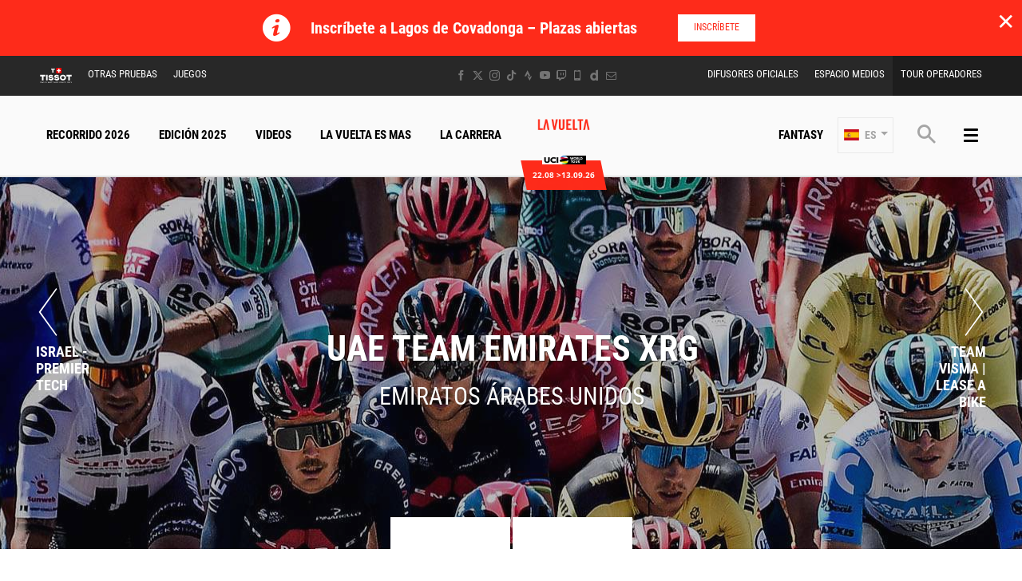

--- FILE ---
content_type: text/html; charset=UTF-8
request_url: https://www.lavuelta.es/es/equipo/ICW/intermarche-circus-wanty
body_size: 15546
content:
<!DOCTYPE html>
<html lang="es">
<head>
    <meta charset="utf-8" />
    <title>Perfil de UAE TEAM EMIRATES XRG - La Vuelta 2026</title>
    <meta name="description" content="Todas las informaci&oacute;n de la equipa UAE TEAM EMIRATES XRG" />
<meta name="viewport" content="width=device-width, initial-scale=1" />
<meta name="image" content="https://img.aso.fr/core_app/img-cycling-vue-jpg/uad/24253/0:0,400:400-300-0-70/d5588" />
<meta name="lang" content="es" />
<meta name="race" content="vue" />
<meta name="year" content="2026" />
<meta name="team" content="uae-team-emirates-xrg" />
<meta name="pageKey" content="equipe::uae-team-emirates-xrg" />
<meta property="viewport" content="width=device-width, initial-scale=1, minimum-scale=1, maximum-scale=1, user-scalable=no" />
<meta property="og:image" content="https://img.aso.fr/core_app/img-cycling-vue-jpg/uad/24253/0:0,400:400-300-0-70/d5588" />
<meta property="og:type" content="website" />
<meta property="og:site-name" content="La Vuelta 2026" />
<meta property="og:url" content="https://www.lavuelta.es/es/equipo/ICW/uae-team-emirates-xrg" />
<meta property="og:title" content="Perfil de UAE TEAM EMIRATES XRG - La Vuelta 2026" />
<meta property="og:description" content="Todas las informaci&oacute;n de la equipa UAE TEAM EMIRATES XRG" />


            <link rel="icon" type="image/png" href="/favicon-96x96.png" sizes="96x96" />
<link rel="icon" type="image/svg+xml" href="/favicon.svg" />
<link rel="shortcut icon" href="/favicon.ico" />
<link rel="apple-touch-icon" sizes="180x180" href="/apple-touch-icon.png" />
<meta name="apple-mobile-web-app-title" content="La Vuelta" />
<link rel="manifest" href="/manifest.json" crossorigin="use-credentials"/>

    
    <!--[if lte IE 8]>
    <script src="http://html5shiv.googlecode.com/svn/trunk/html5.js"></script><![endif]-->

                <!-- Google Tag Manager -->
    <script>(function(w,d,s,l,i){w[l]=w[l]||[];w[l].push({'gtm.start':
                new Date().getTime(),event:'gtm.js'});var f=d.getElementsByTagName(s)[0],
            j=d.createElement(s),dl=l!='dataLayer'?'&l='+l:'';j.async=true;j.src=
            'https://www.googletagmanager.com/gtm.js?id='+i+dl;f.parentNode.insertBefore(j,f);
        })(window,document,'script','dataLayer','GTM-WN5XRZT');</script>
    <!-- End Google Tag Manager -->

    
    <script>
        var customEvents = {};
        window.fbAsyncInit = function () {
            // init the FB JS SDK

            FB.init({
                appId: 454906931320498,
                status: true,
                xfbml: true
            });
        };

        // Load the SDK asynchronously
        (function (d, s, id) {
            var js, fjs = d.getElementsByTagName(s)[0];
            if (d.getElementById(id)) {
                return;
            }
            js = d.createElement(s);
            js.id = id;
            js.src = "//connect.facebook.net/en_US/all.js";
            fjs.parentNode.insertBefore(js, fjs);
        }(document, 'script', 'facebook-jssdk'));

        function checkCookieForRedirect() {
            document.body.style.display = 'none';
            if (document.body.className.includes('hide-admin') && localStorage.getItem('_lang')) {
                localStorage.removeItem('_lang')
            }
            const lang = localStorage.getItem('_lang');
            if (/^\/[a-zA-Z]{2}(?:.+|$)/.test(window.location.pathname) && /^[a-zA-Z]{2}$/.test(lang)) {
                if (!(new RegExp('^\/' + lang + '(?:.+|$)')).test(window.location.pathname)) {
                    var link = document.querySelector('.header__lang__menu .nav__link[data-lang='+lang+']');
                    if (link) {
                        link = `${link.href}${window.location.search}`;
                        window.location.href = link;
                        return;
                    }
                }
            }
            document.body.style.display = 'block';
        }

        window.translations = {
            slidePrev: 'Diapositiva anterior',
            slideNext: 'Diapositiva siguiente'
        };
    </script>

    <!--<link href="https://fonts.googleapis.com/css?family=Open+Sans:400,400i,600,600i,700,700i" rel="stylesheet">-->
            <link rel="preload" href="/dist/js/scripts.jquery.6a7766d.js" as="script">
        <link rel="preload" href="/dist/css/4.style.90913c6.css" as="style">
        <link rel="preload" href="/dist/css/10.style.a21fb91.css" as="style">
        <link rel="preload" href="/dist/css/7.style.ae48b88.css" as="style">
        <link rel="preload" href="/dist/js/scripts.vendor.a21fb91.js" as="script">
                    <link rel="preload" href="/dist/js/scripts.runtime.298741f.js" as="script">
            <link rel="preload" href="/dist/js/scripts.vendors.d1fdf75.js" as="script">
                <link rel="preload" href="/dist/js/scripts.main.ae48b88.js" as="script">
        <link href="/dist/css/4.style.90913c6.css" rel="stylesheet">
        <link href="/dist/css/10.style.a21fb91.css" rel="stylesheet">
        <link href="/dist/css/7.style.ae48b88.css" rel="stylesheet">
            
            
<script>
    // Appel asynchrone au tag DFP
    var googletag = googletag || {};
    googletag.cmd = googletag.cmd || [];
    (function() {
        var gads = document.createElement("script");
        gads.async = true;
        gads.type = "text/javascript";
        var useSSL = "https:" == document.location.protocol;
        gads.src = (useSSL ? "https:" : "http:") + "//www.googletagservices.com/tag/js/gpt.js";
        var node =document.getElementsByTagName("script")[0];
        node.parentNode.insertBefore(gads, node);
    })();
    googletag.cmd.push(function() {

        var mp_bannierehaute = googletag.sizeMapping().
        addSize([0, 0], [[1, 1],[320, 50],[320, 100]]).
        addSize([728, 500], [[1, 1],[728, 90]]). // Tablet
        addSize([1000, 500], [[1, 1],[728, 90],[1000, 90],[1000, 250]]). // Desktop
        build();

        var AdUnit = '/366560878/ASO/LA-VUELTA';
        googletag.defineSlot(AdUnit, [1, 1], 'dfp_banniere-haute').setTargeting('position', 'BANNIERE-HAUTE').defineSizeMapping(mp_bannierehaute).addService(googletag.pubads());
        googletag.defineSlot(AdUnit, [1, 1], 'dfp_banniere-basse').setTargeting('position', 'BANNIERE-BASSE').defineSizeMapping(mp_bannierehaute).addService(googletag.pubads());
        googletag.defineSlot(AdUnit, [1, 1], 'dfp_banniere-1').setTargeting('position', 'BANNIERE-1').defineSizeMapping(mp_bannierehaute).addService(googletag.pubads());
        googletag.defineSlot(AdUnit, [1, 1], 'dfp_banniere-2').setTargeting('position', 'BANNIERE-2').defineSizeMapping(mp_bannierehaute).addService(googletag.pubads());
        googletag.defineSlot(AdUnit, [1, 1], 'dfp_banniere-3').setTargeting('position', 'BANNIERE-3').defineSizeMapping(mp_bannierehaute).addService(googletag.pubads());
        googletag.defineSlot(AdUnit, [1, 1], 'dfp_banniere-cadet').setTargeting('position', 'BANNIERE-HAUTE').setTargeting('rubrique', 'cadet').defineSizeMapping(mp_bannierehaute).addService(googletag.pubads());
        googletag.defineSlot(AdUnit, [1, 1], 'dfp_banniere-jaune').setTargeting('position', 'BANNIERE-HAUTE').setTargeting('rubrique', 'maillotjaune').defineSizeMapping(mp_bannierehaute).addService(googletag.pubads());
        googletag.defineSlot(AdUnit, [1, 1], 'dfp_banniere-pois').setTargeting('position', 'BANNIERE-HAUTE').setTargeting('rubrique', 'maillotpois').defineSizeMapping(mp_bannierehaute).addService(googletag.pubads());
        googletag.defineSlot(AdUnit, [1, 1], 'dfp_banniere-vert').setTargeting('position', 'BANNIERE-HAUTE').setTargeting('rubrique', 'maillotvert').defineSizeMapping(mp_bannierehaute).addService(googletag.pubads());
        googletag.defineSlot(AdUnit, [1, 1], 'dfp_banniere-blanc').setTargeting('position', 'BANNIERE-HAUTE').setTargeting('rubrique', 'maillotblanc').defineSizeMapping(mp_bannierehaute).addService(googletag.pubads());
        googletag.defineSlot(AdUnit, [1, 1], 'dfp_banniere-securite').setTargeting('position', 'BANNIERE-HAUTE').setTargeting('rubrique', 'securite').defineSizeMapping(mp_bannierehaute).addService(googletag.pubads());
        googletag.defineSlot(AdUnit, [1, 1], 'dfp_banniere-surlaroute').setTargeting('position', 'BANNIERE-HAUTE').setTargeting('rubrique', 'surlaroute').defineSizeMapping(mp_bannierehaute).addService(googletag.pubads());
        googletag.defineSlot(AdUnit, [[300,250]], 'dfp_pave-1').setTargeting('position', 'PAVE-1').addService(googletag.pubads());
        googletag.defineSlot(AdUnit, [[300,250]], 'dfp_pave-2').setTargeting('position', 'PAVE-2').addService(googletag.pubads());
        googletag.defineSlot(AdUnit, [[300,250]], 'dfp_pave-3').setTargeting('position', 'PAVE-3').addService(googletag.pubads());
        googletag.defineSlot(AdUnit, [[300,250]], 'dfp_pave-4').setTargeting('position', 'PAVE-4').addService(googletag.pubads());
        googletag.defineSlot(AdUnit, [[300,250]], 'dfp_pave-5').setTargeting('position', 'PAVE-5').addService(googletag.pubads());
        googletag.defineSlot(AdUnit, [[300,250]], 'dfp_pave-6').setTargeting('position', 'PAVE-6').addService(googletag.pubads());
        googletag.defineSlot(AdUnit, [[300,250]], 'dfp_pave-7').setTargeting('position', 'PAVE-7').addService(googletag.pubads());
        googletag.defineSlot(AdUnit, [[300,250]], 'dfp_chronometreur').setTargeting('position', 'CHRONOMETREUR').addService(googletag.pubads());
        googletag.defineSlot(AdUnit, [[1,1]], 'dfp_background').setTargeting('position', 'BACKGROUND').addService(googletag.pubads());
        
        /* Capping */

        // set interstitiel if not capped
        (function() {
            const CAPPING_KEY = 'interstitielClosedAt';
            const CAPPING_DELAY = 60 * 60 * 1000;
            const ts = localStorage.getItem(CAPPING_KEY);
            const isCapped = ts && (Date.now() - parseInt(ts, 10) < CAPPING_DELAY);

            if (!isCapped) {
                googletag.defineOutOfPageSlot(AdUnit, 'dfp_interstitiel')
                  .setTargeting('position', 'INTERSTITIEL')
                  .addService(googletag.pubads());
            } else {
                console.log('[DFP] Interstitiel no loaded : capping ON');
            }
        })();

        // set capping event on close
        document.body.addEventListener('click', function(event) {
            const close = event.target.closest('#croixFermee');
            if (close) {
                localStorage.setItem('interstitielClosedAt', Date.now().toString());
                console.log('[DFP] Interstitiel closed : capping saved');
            }
        });
        
        // Targeting key/value
        googletag.pubads().setTargeting('lang', 'ES');
        googletag.pubads().setTargeting('pagetype', 'DEFAULT');
                googletag.pubads().setTargeting('xtpage', ['equipe', '[Team]']);

        if (window.location.hash !== '') {
            googletag.pubads().setTargeting('preview', window.location.hash.replace('#',''));
        }
        
        // Targeting general
        googletag.pubads().collapseEmptyDivs(true);
        googletag.pubads().enableSingleRequest();
        // googletag.pubads().disableInitialLoad();
        googletag.enableServices();
    });
</script>


            
            
                        
    <link rel="alternate" hreflang="fr" href="/fr/equipe/UAD/uae-team-emirates-xrg"/>
                        
    <link rel="alternate" hreflang="en" href="/en/team/UAD/uae-team-emirates-xrg"/>

    
</head>
        
    <body class="teams has-bg has-breadcrumb is-piano-analytics has-timepeeker has-countdown"
data-countdown="2026/08/22 10:00:00" data-timezone="Europe/Paris"
data-cookie-referer="_page_alias_cycling_sports_bundle_team"
    data-privacy="true"
data-analytics-site="563737"
data-analytics-page="equipe::uae-team-emirates-xrg"
>

    
        <!-- Google Tag Manager (noscript) -->
    <noscript><iframe src="https://www.googletagmanager.com/ns.html?id=GTM-WN5XRZT"
                      height="0" width="0" style="display:none;visibility:hidden"></iframe></noscript>
    <!-- End Google Tag Manager (noscript) -->


                 

    



    
            <div id="alert-block" class="alertBlock js-alert-block is-closed">
            <button class="alertBlock__close alertBlock__close--mobile js-alert-close" aria-label="lab_close_banner">✕</button>

            <div class="alertBlock__icon">
                <i class="icon icon--info"></i>
            </div>
            <div class="alertBlock__content">
                <h5 class="alertBlock__title">Inscríbete a Lagos de Covadonga – Plazas abiertas</h5>                            </div>
                        <div class="alertBlock__actions">
                <a class="btn btn--xs btn--alert" href="https://www.rockthesport.com/es/evento/lagos2026" target="_self" data-xtclick="alertBlock::link::btn">Inscríbete<i></i></a>
            </div>
                        <button class="alertBlock__close alertBlock__close--desktop js-alert-close hidden--xs" aria-label="lab_close_banner">✕</button>
            <script>
                var $alertBlock = document.getElementById('alert-block'),
                    isClosed = sessionStorage.getItem('_alert_closed');
                if (isClosed) {
                    $alertBlock.innerHTML = '';
                } else {
                    $alertBlock.classList.remove('is-closed');
                }
            </script>
        </div>
    


<div class="grid-container">
        

<div class="menu js-menu" data-sidebar-type="menu">
    <div class="menu-container">
        <div class="menu-container__content js-menu-overlay">
                    </div>
        <div class="menu-container__right-panel">
            <div class="close-menu js-menu-close" data-xtclick="sidebar::menu::button::close" data-clicktype="A">
                <span class="icon icon--close"></span>
            </div>

                        <div class="js-empty hiding--sm">
                <div class="navigation">
                                    <div class="navigation__login js-burger-container"></div>
                                                    
<form role="search" action="/es/busqueda/*query*" method="GET" class="nav__search__form search">
    <a role="button" aria-label="Búsqueda" class="nav__search__icon js-btn-search icon icon--search" href="#" data-xtclick="header-top::nav-search::search" data-clicktype="A"></a>
    <input class="nav__search__input" role="searchbox" aria-label="Ingrese su búsqueda" type="text" name="q" placeholder="Búsqueda">
</form>
                                </div>
                <div class="burgerMenu__section">
                    <div class="header__navigation" role="navigation">
                                                        <nav class="navigation">
        <ul class="accordion">
            <li class="item">
                <a class="nav nav__link--fantasy js-nav-item" href="https://fantasybytissot.lavuelta.es" target="_self" data-xtclick="header::navigation::fantasy::mobile" data-clicktype="N">
                    Fantasy
                </a>
            </li>
                                        
                
                                                    
                                                                <li class="dropdown item js-dropdown-subnav">
    <a class="nav js-dropdown" data-toggle="dropdown" id="menu-nav-route-mobile" aria-haspopup="true" role="button" data-target="dropdown-route-mobile" href="/es/recorrido-general" data-xtclick="header::navigation::recorrido-2026" data-clicktype="A">
        Recorrido 2026
        <span class="icon icon--cancel"></span>
    </a>
    </li>
                            
                
                                                    
                                                                        <li class="item">
    <a class="nav js-sub-menu" href="#edicion-2025" data-xtclick="header::navigation::edicion-2025" data-clicktype="A">
        Edición 2025
        <span class="icon icon--cancel"></span>
    </a>
            <div class="subMenu">
                            <a href="/es/clasificaciones" class="sub-nav">CLASIFICACIONES</a>
                            <a href="/es/vuelta-ganadores-etapa-2025" class="sub-nav">Ganadores de etapa</a>
                            <a href="/es/todos-los-videos" class="sub-nav">Videos</a>
                    </div>
    </li>
                            
                
                                                    
                                                                        <li class="item">
    <a class="nav js-nav-item" href="/es/todos-los-videos" target="_self" data-xtclick="header::navigation::videos" data-clicktype="N">
        Videos
        
    </a>
    </li>
                            
                
                                                    
                                                                        <li class="item">
    <a class="nav js-nav-item" href="/es/la-carrera/la-vuelta-es-mas" target="_self" data-xtclick="header::navigation::la-vuelta-es-mas" data-clicktype="N">
        La Vuelta Es Mas
        
    </a>
    </li>
                            
                
                                                    
                                                                        <li class="item">
    <a class="nav js-sub-menu" href="#la-carrera" data-xtclick="header::navigation::la-carrera" data-clicktype="A">
        La Carrera
        <span class="icon icon--cancel"></span>
    </a>
            <div class="subMenu">
                            <a href="/es/noticias" class="sub-nav">Noticias</a>
                            <a href="/es/reacciones" class="sub-nav">Reacciones</a>
                            <a href="/es/patrocinadores" class="sub-nav">Patrocinadores</a>
                            <a href="/es/libro-de-ruta-interactivo" class="sub-nav">Libro de ruta</a>
                            <a href="/es/la-carrera/cuestiones-deportivas" class="sub-nav">Reglas</a>
                            <a href="/es/la-carrera/impacto-mediatico-la-vuelta" class="sub-nav">Impacto mediático</a>
                            <a href="/es/la-carrera/la-vuelta-es-mas" class="sub-nav">La Vuelta Es Mas</a>
                            <a href="/es/historia" class="sub-nav">Historia</a>
                            <a href="/es/noticias/2025/una-contrarreloj-dara-el-banderazo-de-salida-de-la-vuelta-26-en-monaco/51012" class="sub-nav">Salida Oficial</a>
                    </div>
    </li>
                    </ul>
    </nav>
            
                                                                            
    
<div id="19e53b82a3dc0e3c7cbea1f8cd6a6b5e7">
        
        <script>
            (function() {
                var trigger = function(){
                    var xhttp = new XMLHttpRequest();
                    if (typeof asyncBlockWillLoad !== 'undefined') {
                        asyncBlockWillLoad('19e53b82a3dc0e3c7cbea1f8cd6a6b5e7', 'cycling_sport.block.service.stages_menu');
                    }
                    xhttp.onreadystatechange = function() {
                        if (this.readyState === 4 && this.status === 200) {
                            asyncBlockLoaded('19e53b82a3dc0e3c7cbea1f8cd6a6b5e7', 'cycling_sport.block.service.stages_menu', this.responseText);
                        }
                    };

                    xhttp.open("GET", "/es/ajax-block/cycling_sport.block.service.stages_menu/%7B%22menu%22:%22route%22,%22isMobile%22:true%7D/72e4b3e3006185202cb08804067f9695", true);
                    xhttp.send();
                };
                                    var eventName = 'route-mobile';
                    var newEvent;
                    if (!customEvents[eventName]) {
                        newEvent = document.createEvent('Event');
                        newEvent.initEvent(eventName, true, true);
                        customEvents[eventName] = newEvent;
                    }
                    document.body.addEventListener(eventName, function() {
                        trigger();
                    });
                
            })()

        </script>
</div>

    
<div id="18e3016f6a29b382c9bc921a34b83d37a">
        
        <script>
            (function() {
                var trigger = function(){
                    var xhttp = new XMLHttpRequest();
                    if (typeof asyncBlockWillLoad !== 'undefined') {
                        asyncBlockWillLoad('18e3016f6a29b382c9bc921a34b83d37a', 'cycling_sport.block.service.teams');
                    }
                    xhttp.onreadystatechange = function() {
                        if (this.readyState === 4 && this.status === 200) {
                            asyncBlockLoaded('18e3016f6a29b382c9bc921a34b83d37a', 'cycling_sport.block.service.teams', this.responseText);
                        }
                    };

                    xhttp.open("GET", "/es/ajax-block/cycling_sport.block.service.teams/%7B%22menu%22:%22teams%22,%22isMobile%22:true%7D/5e4ca06ae929d23ae335528a4cf81007", true);
                    xhttp.send();
                };
                                    var eventName = 'teams-mobile';
                    var newEvent;
                    if (!customEvents[eventName]) {
                        newEvent = document.createEvent('Event');
                        newEvent.initEvent(eventName, true, true);
                        customEvents[eventName] = newEvent;
                    }
                    document.body.addEventListener(eventName, function() {
                        trigger();
                    });
                
            })()

        </script>
</div>

    
<div id="1c89db1c4f76750022f6de9ba7d8687ce">
        
        <script>
            (function() {
                var trigger = function(){
                    var xhttp = new XMLHttpRequest();
                    if (typeof asyncBlockWillLoad !== 'undefined') {
                        asyncBlockWillLoad('1c89db1c4f76750022f6de9ba7d8687ce', 'cycling_sport.block.service.stages_menu');
                    }
                    xhttp.onreadystatechange = function() {
                        if (this.readyState === 4 && this.status === 200) {
                            asyncBlockLoaded('1c89db1c4f76750022f6de9ba7d8687ce', 'cycling_sport.block.service.stages_menu', this.responseText);
                        }
                    };

                    xhttp.open("GET", "/es/ajax-block/cycling_sport.block.service.stages_menu/%7B%22menu%22:%22tourism%22,%22isMobile%22:true%7D/a471ae73548f3811b3d7fad0a0c4500b", true);
                    xhttp.send();
                };
                                    var eventName = 'tourism-mobile';
                    var newEvent;
                    if (!customEvents[eventName]) {
                        newEvent = document.createEvent('Event');
                        newEvent.initEvent(eventName, true, true);
                        customEvents[eventName] = newEvent;
                    }
                    document.body.addEventListener(eventName, function() {
                        trigger();
                    });
                
            })()

        </script>
</div>

                                            </div>
                </div>
            </div>

            

    <nav class="navigation">
        <ul class="accordion">
                                                                                <li class="item">
                    <a href="/es/noticias" class="nav">
                        Noticias
                                            </a>
                                    </li>
                                                                                <li class="item">
                    <a href="/es/todos-los-videos" class="nav">
                        Videos
                                            </a>
                                    </li>
                                                                                <li class="item">
                    <a href="/es/home-galeria" class="nav">
                        Fotos
                                            </a>
                                    </li>
                                                                                <li class="item">
                    <a href="#la-carrera" class="nav js-sub-menu">
                        La Carrera
                                                    <span class="icon icon--cancel"></span>
                                            </a>
                                            <div class="subMenu">
                                                            <a href="/es/reacciones" class="sub-nav">Reacciones</a>
                                                            <a href="/es/libro-de-ruta-interactivo" class="sub-nav">Libro de ruta</a>
                                                            <a href="/es/la-carrera/cuestiones-deportivas" class="sub-nav">Cuestiones deportivas</a>
                                                            <a href="/es/la-carrera/impacto-mediatico-la-vuelta" class="sub-nav">Impacto mediático</a>
                                                            <a href="/es/la-carrera/podcast-oficial" class="sub-nav">Podcast oficial</a>
                                                            <a href="/es/la-carrera/la-vuelta-es-mas" class="sub-nav">La Vuelta Es Mas</a>
                                                            <a href="/es/la-carrera/geodiversidad" class="sub-nav">Geodiversidad</a>
                                                    </div>
                                    </li>
                                                                                <li class="item">
                    <a href="#edicion-2025" class="nav js-sub-menu">
                        Edición 2025
                                                    <span class="icon icon--cancel"></span>
                                            </a>
                                            <div class="subMenu">
                                                            <a href="/es/clasificaciones" class="sub-nav">Clasificaciones</a>
                                                            <a href="/es/vuelta-ganadores-etapa-2025" class="sub-nav">Ganadores de etapa</a>
                                                            <a href="/es/galeria-video/revive-la-2025-edicion" class="sub-nav">Videos</a>
                                                    </div>
                                    </li>
                                                                                <li class="item">
                    <a href="/es/Patrocinadores" class="nav">
                        Patrocinadores
                                            </a>
                                    </li>
                                                                                <li class="item">
                    <a href="https://www.lavuelta.es/en/institutional-partners" class="nav">
                        Patrocinadores Institucionales
                                            </a>
                                    </li>
                                                                                <li class="item">
                    <a href="/es/difusores" class="nav">
                        Difusores Oficiales
                                            </a>
                                    </li>
                                                                                <li class="item">
                    <a href="/es/desafio-la-vuelta" class="nav">
                        Desafío
                                            </a>
                                    </li>
                                                                                <li class="item">
                    <a href="/es/historia" class="nav">
                        Historia
                                            </a>
                                    </li>
                                                                                <li class="item">
                    <a href="https://www.deporvillage.com/lavuelta?utm_source=lavuelta&amp;utm_medium=banner&amp;utm_campaign=lavuelta2022" class="nav">
                        Tienda
                                            </a>
                                    </li>
                    </ul>
    </nav>



            <div class="burgerMenu__section js-empty hiding--sm">
                                    
<nav class="navigation">
    <div class="header-top-container__menu-1">
                <a href="https://www.tissotwatches.com/es-es/?utm_source=lavuelta.com&amp;utm_medium=logo&amp;utm_content=logo&amp;utm_campaign=int_sponsoring" class="btn-menu nav__link logo-tissot btn-hover-primary">
            <img alt="" class="header__sponsor__img"
             src="/img/global/logo-timekeeper.svg">
        </a>
    
                    <ul class="accordion">
                                                                                                                                                
<li class="dropdown item js-dropdown-subnav"><a class="nav js-dropdown link-1" id="top-item-otherRaces-mobile" data-toggle="dropdown" aria-haspopup="true" role="button"  data-target="dropdown-top-otherRaces-mobile" href="#" data-xtclick="header::navigation::otras-pruebas" data-clicktype="A" >
            Otras Pruebas
                        <span class="icon icon--cancel"></span></a></li>                                                                                                                                                    
<li class="dropdown item js-dropdown-subnav"><a class="nav js-dropdown link-2" id="top-item-games-mobile" data-toggle="dropdown" aria-haspopup="true" role="button"  data-target="dropdown-top-games-mobile" href="#" data-xtclick="header::navigation::juegos" data-clicktype="A" >
            Juegos
                        <span class="icon icon--cancel"></span></a></li>                                                                                                                                                    
<li class="item"><a class="js-connect nav link-3" href="/es/difusores" target="_self" data-xtclick="header::navigation::difusores-oficiales" data-clicktype="N" >
            Difusores Oficiales
                        
        </a></li>                                                                                                                                                    
<li class="item"><a class="js-connect nav link-4" href="/es/espacio-medios" target="_self" data-xtclick="header::navigation::espacio-medios" data-clicktype="N" >
            Espacio Medios
                        
        </a></li>                                                                                                                                                    
<li class="item"><a class="js-connect nav link-5" href="/es/espacio-pro/tour-operadores" target="_self" data-xtclick="header::navigation::tour-operadores" data-clicktype="N" >
            Tour operadores
                        
        </a></li>                                                </ul>
            </div>
</nav>

                                                                        
<div id="1459d1241014a91fee221cf6f684891d0">
        
        <script>
            (function() {
                var trigger = function(){
                    var xhttp = new XMLHttpRequest();
                    if (typeof asyncBlockWillLoad !== 'undefined') {
                        asyncBlockWillLoad('1459d1241014a91fee221cf6f684891d0', 'core_other_event.block.service.other_events');
                    }
                    xhttp.onreadystatechange = function() {
                        if (this.readyState === 4 && this.status === 200) {
                            asyncBlockLoaded('1459d1241014a91fee221cf6f684891d0', 'core_other_event.block.service.other_events', this.responseText);
                        }
                    };

                    xhttp.open("GET", "/es/ajax-block/core_other_event.block.service.other_events/%7B%22isMobile%22:true%7D/3592c44c60ff48433d98e369c1743fe1", true);
                    xhttp.send();
                };
                                    var eventName = 'otherRaces-mobile';
                    var newEvent;
                    if (!customEvents[eventName]) {
                        newEvent = document.createEvent('Event');
                        newEvent.initEvent(eventName, true, true);
                        customEvents[eventName] = newEvent;
                    }
                    document.body.addEventListener(eventName, function() {
                        trigger();
                    });
                
            })()

        </script>
</div>
                                                                        
<div class="dropdown__menu dropdown__menu--otherRaces subnav is-on-burger flexbox js-dropdown-menu"
     aria-labelledby="top-item-games-mobile"
     data-target="dropdown-top-games-mobile">
    <div class="subnav__header flexbox__header">
        <a class="burgerButton burgerButton--prev is-ibl" role="button">
            <i class="icon icon--left"></i>        </a>
        <h2 class="subnav__title is-ibl">Juegos oficiales</h2>
    </div>
    <div class="games subnavTabs flexbox js-tabs-wrapper">
        <div class="container flexbox__container js-scroll-watcher">
            <div class="row">
                                    <ul class="clearfix subnav__races">
                        <li class="hidingBar hidingBar--left"></li>
                        <li class="hidingBar hidingBar--bottom"></li>
                                                                                                            <li class="subnav__races__item">
                                <a href="/es/video-games-pro-cycling-manager"
                                   class="subnav__races__link"
                                   target="_blank"
                                   data-xtclick="subnav-games::subnav-games-item::pro-cycling-manager-2025-pc"
                                   data-clicktype="N">
                                    <span class="subnav__races__logo">
                                        <img alt="PRO CYCLING MANAGER 2025 (PC)" class="lazyItem subnav__races__img js-lazy" src="[data-uri]" data-src="/img/dyn/partners/page-logo/pro-cycling-manager-2025-pc_sm.png?update=1755589720aUp|/img/dyn/partners/page-logo/pro-cycling-manager-2025-pc_sm@2x.png?update=1755589720aUp">
                                    </span>
                                    <span class="subnav__races__name">
                                        PRO CYCLING MANAGER 2025 (PC)
                                    </span>
                                </a>
                            </li>
                                                                                                            <li class="subnav__races__item">
                                <a href="https://www.lavuelta.es/es/cycling-legends"
                                   class="subnav__races__link"
                                   target="_blank"
                                   data-xtclick="subnav-games::subnav-games-item::tour-de-france-cycling-legends"
                                   data-clicktype="N">
                                    <span class="subnav__races__logo">
                                        <img alt="Cycling Legends (iOS, Android) - Juego oficial para móviles" class="lazyItem subnav__races__img js-lazy" src="[data-uri]" data-src="/img/dyn/partners/page-logo/tour-de-france-cycling-legends_sm.png?update=1755517789aUp|/img/dyn/partners/page-logo/tour-de-france-cycling-legends_sm@2x.png?update=1755517789aUp">
                                    </span>
                                    <span class="subnav__races__name">
                                        Cycling Legends (iOS, Android) - Juego oficial para móviles
                                    </span>
                                </a>
                            </li>
                                                                                                            <li class="subnav__races__item">
                                <a href="https://fantasybytissot.lavuelta.es/"
                                   class="subnav__races__link"
                                   target="_blank"
                                   data-xtclick="subnav-games::subnav-games-item::fantasy-by-tissot"
                                   data-clicktype="N">
                                    <span class="subnav__races__logo">
                                        <img alt="Fantasy by Tissot" class="lazyItem subnav__races__img js-lazy" src="[data-uri]" data-src="/img/dyn/partners/page-logo/fantasy-by-tissot_sm.png?update=1755589195aUp|/img/dyn/partners/page-logo/fantasy-by-tissot_sm@2x.png?update=1755589195aUp">
                                    </span>
                                    <span class="subnav__races__name">
                                        Fantasy by Tissot
                                    </span>
                                </a>
                            </li>
                                            </ul>
                            </div>
        </div>
    </div>
</div>
                                                                                                                                                            
                            </div>

            <div class="menu-footer">
                                
<div class="social">
    </div>

            </div>
        </div>
    </div>
    <script>
        if (window.innerWidth > 767) {
            var $headerTopMenu = document.getElementsByClassName('js-menu')[0];
            if (typeof($headerTopMenu) != 'undefined' && $headerTopMenu != null) {
                for (var i = 0; i < 3; i++) {
                    var $jsEmptyElt = $headerTopMenu.getElementsByClassName('js-empty')[i];
                    if (typeof($jsEmptyElt) != 'undefined' && $jsEmptyElt != null) {
                        $jsEmptyElt.innerHTML = '';
                    }
                }
            }
        }
    </script>
</div>

    <div class="header js-header">
    

<div class="header-top header__secondary" id="header-top-menu"><div class="header-top-container js-empty"><div class="header-top-container__menu-1"><a href="https://www.tissotwatches.com/es-es/?utm_source=lavuelta.com&amp;utm_medium=logo&amp;utm_content=logo&amp;utm_campaign=int_sponsoring" class="btn-menu nav__link logo-tissot btn-hover-primary"><img alt="" class="header__sponsor__img"
             src="/img/global/logo-timekeeper.svg"></a><div class="dropdown nav__item js-dropdown-subnav"><a class="js-dropdown nav__link btn-hover-primary link-1" id="top-item-otherRaces" data-toggle="dropdown" aria-haspopup="true" role="button" data-target="dropdown-top-otherRaces" href="#" data-xtclick="header::navigation::otras-pruebas" data-clicktype="A">
                        Otras Pruebas
                                </a></div><div class="dropdown nav__item js-dropdown-subnav"><a class="js-dropdown nav__link btn-hover-primary link-2" id="top-item-games" data-toggle="dropdown" aria-haspopup="true" role="button" data-target="dropdown-top-games" href="#" data-xtclick="header::navigation::juegos" data-clicktype="A">
                        Juegos
                                </a></div></div><div class="header-top-container__menu-2"><div class="nav__item"><a class="js-connect nav__link btn-hover-primary link-1" href="/es/difusores" target="_self" data-xtclick="header::navigation::difusores-oficiales" data-clicktype="N">
                        Difusores Oficiales
                                </a></div><div class="nav__item"><a class="js-connect nav__link btn-hover-primary link-2" href="/es/espacio-medios" target="_self" data-xtclick="header::navigation::espacio-medios" data-clicktype="N">
                        Espacio Medios
                                </a></div><div class="nav__item"><a class="js-connect nav__link btn-hover-primary link-3" href="/es/espacio-pro/tour-operadores" target="_self" data-xtclick="header::navigation::tour-operadores" data-clicktype="N">
                        Tour operadores
                                </a></div></div><div class="header-top-container__social"><a href="https://www.facebook.com/lavuelta"
               aria-label="Facebook: Abrir en una pestaña nueva"
                                    target="_blank"
                               class="icon icon--facebook" data-xtclick="header-top::header-social::facebook" data-clicktype="N"></a><a href="https://twitter.com/lavuelta/"
               aria-label="Twitter: Abrir en una pestaña nueva"
                                    target="_blank"
                               class="icon icon--twitter" data-xtclick="header-top::header-social::twitter" data-clicktype="N"></a><a href="https://www.instagram.com/lavuelta/"
               aria-label="Instagram: Abrir en una pestaña nueva"
                                    target="_blank"
                               class="icon icon--instagram" data-xtclick="header-top::header-social::instagram" data-clicktype="N"></a><a href="https://www.tiktok.com/@lavuelta"
               aria-label="TikTok: Abrir en una pestaña nueva"
                                    target="_blank"
                               class="icon icon--tiktok" data-xtclick="header-top::header-social::tiktok" data-clicktype="N"></a><a href="https://strava.app.link/lavuelta-club"
               aria-label="Strava: Abrir en una pestaña nueva"
                                    target="_blank"
                               class="icon icon--strava" data-xtclick="header-top::header-social::strava" data-clicktype="N"></a><a href="https://www.youtube.com/user/Unipublicvuelta"
               aria-label="Youtube: Abrir en una pestaña nueva"
                                    target="_blank"
                               class="icon icon--youtube" data-xtclick="header-top::header-social::youtube" data-clicktype="N"></a><a href="https://www.twitch.tv/la_vuelta"
               aria-label="Twitch: Abrir en una pestaña nueva"
                                    target="_blank"
                               class="icon icon--twitch" data-xtclick="header-top::header-social::twitch" data-clicktype="N"></a><a href="https://www.lavuelta.es/es/applications-moviles"
               aria-label="Phone: Abrir en una pestaña nueva"
                                    target="_blank"
                               class="icon icon--phone" data-xtclick="header-top::header-social::phone" data-clicktype="N"></a><a href="https://www.dailymotion.com/la_vuelta"
               aria-label="Dailymotion: Abrir en una pestaña nueva"
                                    target="_blank"
                               class="icon icon--dailymotion" data-xtclick="header-top::header-social::dailymotion" data-clicktype="N"></a><a href="https://fs22.formsite.com/AmaurySportOrganisation/iqxwcaojhd/index"
               aria-label="Newsletter: Abrir en una pestaña nueva"
                                    target="_blank"
                               class="icon icon--newsletter" data-xtclick="header-top::header-social::newsletter" data-clicktype="N"></a></div></div><div class="js-empty"><div id="17caf18dcefa35e66d53da4005beb40f6"><script>
            (function() {
                var trigger = function(){
                    var xhttp = new XMLHttpRequest();
                    if (typeof asyncBlockWillLoad !== 'undefined') {
                        asyncBlockWillLoad('17caf18dcefa35e66d53da4005beb40f6', 'core_other_event.block.service.other_events');
                    }
                    xhttp.onreadystatechange = function() {
                        if (this.readyState === 4 && this.status === 200) {
                            asyncBlockLoaded('17caf18dcefa35e66d53da4005beb40f6', 'core_other_event.block.service.other_events', this.responseText);
                        }
                    };

                    xhttp.open("GET", "/es/ajax-block/core_other_event.block.service.other_events/%5B%5D/f858ac6f79f9db5808b30df7c43acb51", true);
                    xhttp.send();
                };
                                    var eventName = 'otherRaces';
                    var newEvent;
                    if (!customEvents[eventName]) {
                        newEvent = document.createEvent('Event');
                        newEvent.initEvent(eventName, true, true);
                        customEvents[eventName] = newEvent;
                    }
                    document.body.addEventListener(eventName, function() {
                        trigger();
                    });
                
            })()

        </script></div><div class="dropdown__menu dropdown__menu--otherRaces subnav is-on-nav flexbox js-dropdown-menu"
     aria-labelledby="top-item-games"
     data-target="dropdown-top-games"><div class="subnav__header flexbox__header"><a class="burgerButton burgerButton--prev is-ibl" role="button"><i class="icon icon--left"></i></a><h2 class="subnav__title is-ibl">Juegos oficiales</h2></div><div class="games subnavTabs flexbox js-tabs-wrapper"><div class="container flexbox__container js-scroll-watcher"><div class="row"><ul class="clearfix subnav__races"><li class="hidingBar hidingBar--left"></li><li class="hidingBar hidingBar--bottom"></li><li class="subnav__races__item"><a href="/es/video-games-pro-cycling-manager"
                                   class="subnav__races__link"
                                   target="_blank"
                                   data-xtclick="subnav-games::subnav-games-item::pro-cycling-manager-2025-pc"
                                   data-clicktype="N"><span class="subnav__races__logo"><img alt="PRO CYCLING MANAGER 2025 (PC)" class="lazyItem subnav__races__img js-lazy" src="[data-uri]" data-src="/img/dyn/partners/page-logo/pro-cycling-manager-2025-pc_sm.png?update=1755589720aUp|/img/dyn/partners/page-logo/pro-cycling-manager-2025-pc_sm@2x.png?update=1755589720aUp"></span><span class="subnav__races__name">
                                        PRO CYCLING MANAGER 2025 (PC)
                                    </span></a></li><li class="subnav__races__item"><a href="https://www.lavuelta.es/es/cycling-legends"
                                   class="subnav__races__link"
                                   target="_blank"
                                   data-xtclick="subnav-games::subnav-games-item::tour-de-france-cycling-legends"
                                   data-clicktype="N"><span class="subnav__races__logo"><img alt="Cycling Legends (iOS, Android) - Juego oficial para móviles" class="lazyItem subnav__races__img js-lazy" src="[data-uri]" data-src="/img/dyn/partners/page-logo/tour-de-france-cycling-legends_sm.png?update=1755517789aUp|/img/dyn/partners/page-logo/tour-de-france-cycling-legends_sm@2x.png?update=1755517789aUp"></span><span class="subnav__races__name">
                                        Cycling Legends (iOS, Android) - Juego oficial para móviles
                                    </span></a></li><li class="subnav__races__item"><a href="https://fantasybytissot.lavuelta.es/"
                                   class="subnav__races__link"
                                   target="_blank"
                                   data-xtclick="subnav-games::subnav-games-item::fantasy-by-tissot"
                                   data-clicktype="N"><span class="subnav__races__logo"><img alt="Fantasy by Tissot" class="lazyItem subnav__races__img js-lazy" src="[data-uri]" data-src="/img/dyn/partners/page-logo/fantasy-by-tissot_sm.png?update=1755589195aUp|/img/dyn/partners/page-logo/fantasy-by-tissot_sm@2x.png?update=1755589195aUp"></span><span class="subnav__races__name">
                                        Fantasy by Tissot
                                    </span></a></li></ul></div></div></div></div></div><script>
        if (window.innerWidth < 768) {
            var $headerTopMenu = document.getElementById('header-top-menu');
            if (typeof($headerTopMenu) != 'undefined' && $headerTopMenu != null) {
                for (var i = 0; i < 3; i++) {
                    var $jsEmptyElt = $headerTopMenu.getElementsByClassName('js-empty')[i];
                    if (typeof($jsEmptyElt) != 'undefined' && $jsEmptyElt != null) {
                        $jsEmptyElt.innerHTML = '';
                    }
                }
            }
        }
    </script></div>
    <div class="header__navigation" id="header-menu">
    <div class="header-container">
        <div class="header-container__menu header-container__menu-1">
            <div class="btn btn-lg btn-menu btn-hamburger hamburger hamburger--elastic js-sidebar-btn" data-sidebar-type="menu" id="hamburger-mobile">
                                <span class="hamburger-box">
                    <span class="hamburger-inner"></span>
                </span>
                </button>
            </div>
            <div class="js-empty">
                            <div class="nav__item js-dropdown-subnav"><a class="nav__link btn-menu btn-hover-primary js-dropdown" data-toggle="dropdown" id="menu-nav-route" aria-haspopup="true" role="button" data-target="dropdown-route" href="/es/recorrido-general" data-xtclick="header::navigation::recorrido-2026" data-clicktype="A">Recorrido 2026</a></div><div class="nav__item js-dropdown-subnav"><a class="nav__link btn-menu btn-hover-primary js-dropdown" data-toggle="dropdown" id="menu-nav-1" aria-haspopup="true" role="button" data-target="dropdown-1" href="/es/clasificaciones" data-xtclick="header::navigation::edicion-2025" data-clicktype="A">Edición 2025</a></div><div class="nav__item"><a class="nav__link btn-menu btn-hover-primary js-nav-item" href="/es/todos-los-videos" target="_self" data-xtclick="header::navigation::videos" data-clicktype="N">Videos</a></div><div class="nav__item"><a class="nav__link btn-menu btn-hover-primary js-nav-item" href="/es/la-carrera/la-vuelta-es-mas" target="_self" data-xtclick="header::navigation::la-vuelta-es-mas" data-clicktype="N">La Vuelta Es Mas</a></div><div class="nav__item js-dropdown-subnav"><a class="nav__link btn-menu btn-hover-primary js-dropdown" data-toggle="dropdown" id="menu-nav-4" aria-haspopup="true" role="button" data-target="dropdown-4" href="/es/noticias" data-xtclick="header::navigation::la-carrera" data-clicktype="A">La Carrera</a></div>
                                    <div class="dropdown__menu subnav subnav--simple is-on-nav js-dropdown-menu flexbox" role="menu" aria-labelledby="menu-nav-1" data-target="dropdown-1">
                <div class="subnav__header flexbox__header">
                    <a class="burgerButton burgerButton--prev is-ibl" role="button">
                        <span class="burgerButton__bar burgerButton__bar--1"></span>
                        <span class="burgerButton__bar burgerButton__bar--3"></span>
                    </a>
                    <h2 class="subnav__title is-ibl">Edición 2025</h2>
                </div>
                <div class="container flexbox__container js-scroll-watcher">
                    <div class="row">
                        <ul class="list">
                                                            <li class="subnav__item">
                                    <a class="subnav__link" href="/es/clasificaciones" data-xtclick="dropdown-menu::subnav-link::clasificaciones" data-clicktype="N">CLASIFICACIONES</a>
                                </li>
                                                            <li class="subnav__item">
                                    <a class="subnav__link" href="/es/vuelta-ganadores-etapa-2025" data-xtclick="dropdown-menu::subnav-link::ganadores-de-etapa" data-clicktype="N">Ganadores de etapa</a>
                                </li>
                                                            <li class="subnav__item">
                                    <a class="subnav__link" href="/es/todos-los-videos" data-xtclick="dropdown-menu::subnav-link::videos" data-clicktype="N">Videos</a>
                                </li>
                                                    </ul>
                    </div>
                </div>
            </div>
                                                        <div class="dropdown__menu subnav subnav--simple is-on-nav js-dropdown-menu flexbox" role="menu" aria-labelledby="menu-nav-4" data-target="dropdown-4">
                <div class="subnav__header flexbox__header">
                    <a class="burgerButton burgerButton--prev is-ibl" role="button">
                        <span class="burgerButton__bar burgerButton__bar--1"></span>
                        <span class="burgerButton__bar burgerButton__bar--3"></span>
                    </a>
                    <h2 class="subnav__title is-ibl">La Carrera</h2>
                </div>
                <div class="container flexbox__container js-scroll-watcher">
                    <div class="row">
                        <ul class="list">
                                                            <li class="subnav__item">
                                    <a class="subnav__link" href="/es/noticias" data-xtclick="dropdown-menu::subnav-link::noticias" data-clicktype="N">Noticias</a>
                                </li>
                                                            <li class="subnav__item">
                                    <a class="subnav__link" href="/es/reacciones" data-xtclick="dropdown-menu::subnav-link::reacciones" data-clicktype="N">Reacciones</a>
                                </li>
                                                            <li class="subnav__item">
                                    <a class="subnav__link" href="/es/patrocinadores" data-xtclick="dropdown-menu::subnav-link::patrocinadores" data-clicktype="N">Patrocinadores</a>
                                </li>
                                                            <li class="subnav__item">
                                    <a class="subnav__link" href="/es/libro-de-ruta-interactivo" data-xtclick="dropdown-menu::subnav-link::libro-de-ruta" data-clicktype="N">Libro de ruta</a>
                                </li>
                                                            <li class="subnav__item">
                                    <a class="subnav__link" href="/es/la-carrera/cuestiones-deportivas" data-xtclick="dropdown-menu::subnav-link::reglas" data-clicktype="N">Reglas</a>
                                </li>
                                                            <li class="subnav__item">
                                    <a class="subnav__link" href="/es/la-carrera/impacto-mediatico-la-vuelta" data-xtclick="dropdown-menu::subnav-link::impacto-mediatico" data-clicktype="N">Impacto mediático</a>
                                </li>
                                                            <li class="subnav__item">
                                    <a class="subnav__link" href="/es/la-carrera/la-vuelta-es-mas" data-xtclick="dropdown-menu::subnav-link::la-vuelta-es-mas" data-clicktype="N">La Vuelta Es Mas</a>
                                </li>
                                                            <li class="subnav__item">
                                    <a class="subnav__link" href="/es/historia" data-xtclick="dropdown-menu::subnav-link::historia" data-clicktype="N">Historia</a>
                                </li>
                                                            <li class="subnav__item">
                                    <a class="subnav__link" href="/es/noticias/2025/una-contrarreloj-dara-el-banderazo-de-salida-de-la-vuelta-26-en-monaco/51012" data-xtclick="dropdown-menu::subnav-link::salida-oficial" data-clicktype="N">Salida Oficial</a>
                                </li>
                                                    </ul>
                    </div>
                </div>
            </div>
            
                        </div>
        </div>

        

        
        

    <div class="header-container__logo"><a class="header-container__logo__link" href="/es"><img
            class="main-logo js-logo"
            src="/img/global/logo@2x.png"
            data-logo="/img/global/logo@2x.png"
            data-reversed="/img/global/logo-reversed@2x.png"
            alt="Sitio web oficial de La Vuelta"></a><div class="header-container__dates"><div class="dates"><div class="dates-value"><span class="header-container__uci"><a class="header-container__uci__link" href="https://www.uci.org/" target="_blank"><img class="lazyItem js-lazy"
                                src="[data-uri]"
                                data-src="/img/global/logo-uci.png|/img/global/logo-uci@2x.png"
                                alt="UCI Logo"></a></span>
                                                    22.08 &gt;13.09.26
                            </div></div></div></div>


        <div class="header-container__menu header-container__menu-2">
            <div class="nav__item">
                <a class="nav__link nav__link btn-menu btn-hover-primary js-nav-item" href="https://fantasybytissot.lavuelta.es" target="_self" data-xtclick="header::navigation::fantasy::desktop">Fantasy</a>
            </div>
            <div class="dropdown nav__item header__lang">
                                    
    <a class="nav__link nav__link--arrow js-dropdown dropdown__toggle js-display-click" id="nav-lang-es" data-toggle="dropdown" data-target="dropdown-navlang" aria-haspopup="true" role="button" data-xtclick="header::langue">
        <span class="flag-wrapper">
            <span class="flag js-display-lazy flag--es is-loaded" data-class="flag--es"></span>
            es
            <span class="arrow-bottom"></span>
        </span>
    </a>

        <div class="dropdown__menu header__lang__menu js-dropdown-menu" role="menu" aria-labelledby="nav-lang-es" data-target="dropdown-navlang">

        <ul class="list">
                                                                                                    
                                                                    
                <li class="dropdown__menu__item">
                    <a class="dropdown__menu__link nav__link" href="/fr/equipe/UAD/uae-team-emirates-xrg" data-lang="fr">
                        <span class="flag js-display-lazy" data-class="flag--fr"></span> <span class="is-ibl header__lang__label">fr</span>
                    </a>
                </li>
                                                                                                    
                                                                    
                <li class="dropdown__menu__item">
                    <a class="dropdown__menu__link nav__link" href="/en/team/UAD/uae-team-emirates-xrg" data-lang="en">
                        <span class="flag js-display-lazy" data-class="flag--en"></span> <span class="is-ibl header__lang__label">en</span>
                    </a>
                </li>
                        <script>
                checkCookieForRedirect();
                var hostname = location.hostname;
                if (hostname === 'www.dakar.com') {
                    getJSON(geolocApiUrl, function(data) {
                        if (data.countryCode === 'PL') {
                            var idToGet = window.innerWidth < 1280 ? 'js-rewrite-link-mobile' : 'js-rewrite-link',
                                $linkToRewrite = document.getElementById(idToGet);
                            $linkToRewrite.setAttribute('href', '/en/visit-the-official-licensee-of-dakar');
                        }
                    });
                }
            </script>
        </ul>
    </div>

            </div>
                            

<div class="btn btn-lg btn-menu nav__search js-nav-search" id="nav-search">
    <form role="search" action="/es/busqueda/*query*" method="GET" class="nav__search__form search">
        <a role="button" aria-label="Búsqueda" class="icon icon--search nav__search__icon js-btn-search"  href="#" data-xtclick="header-top::nav-search::search" data-clicktype="A"></a>
        <div class="nav__search__block">
            <input class="nav__search__input" role="searchbox" aria-label="Ingrese su búsqueda" type="text" name="q" placeholder="Búsqueda">
            <span class="nav__search__close js-nav-search-close icon icon--close"></span>
        </div>
    </form>
</div>
    <script>
        if (window.innerWidth < 768) {
            var $navSearch = document.getElementById('nav-search');
            if (typeof($navSearch) != 'undefined' && $navSearch != null) {
                $navSearch.remove();
            }
        }
    </script>
                        <div class="btn btn-lg btn-menu btn-hamburger hamburger hamburger--elastic js-sidebar-btn" data-sidebar-type="menu" id="hamburger-desktop">
                                <span class="hamburger-box">
                    <span class="hamburger-inner"></span>
                </span>
                </button>
            </div>
        </div>

                    
    
<div id="14d19e97ef734246bc9b3fbceb124856d">
        
        <script>
            (function() {
                var trigger = function(){
                    var xhttp = new XMLHttpRequest();
                    if (typeof asyncBlockWillLoad !== 'undefined') {
                        asyncBlockWillLoad('14d19e97ef734246bc9b3fbceb124856d', 'cycling_sport.block.service.stages_menu');
                    }
                    xhttp.onreadystatechange = function() {
                        if (this.readyState === 4 && this.status === 200) {
                            asyncBlockLoaded('14d19e97ef734246bc9b3fbceb124856d', 'cycling_sport.block.service.stages_menu', this.responseText);
                        }
                    };

                    xhttp.open("GET", "/es/ajax-block/cycling_sport.block.service.stages_menu/%7B%22menu%22:%22route%22%7D/7f9c402e3372c06c6ff9cec6b7c9b806", true);
                    xhttp.send();
                };
                                    var eventName = 'route';
                    var newEvent;
                    if (!customEvents[eventName]) {
                        newEvent = document.createEvent('Event');
                        newEvent.initEvent(eventName, true, true);
                        customEvents[eventName] = newEvent;
                    }
                    document.body.addEventListener(eventName, function() {
                        trigger();
                    });
                
            })()

        </script>
</div>

    
<div id="1a8699ba981b4739af51498df58adf4c5">
        
        <script>
            (function() {
                var trigger = function(){
                    var xhttp = new XMLHttpRequest();
                    if (typeof asyncBlockWillLoad !== 'undefined') {
                        asyncBlockWillLoad('1a8699ba981b4739af51498df58adf4c5', 'cycling_sport.block.service.teams');
                    }
                    xhttp.onreadystatechange = function() {
                        if (this.readyState === 4 && this.status === 200) {
                            asyncBlockLoaded('1a8699ba981b4739af51498df58adf4c5', 'cycling_sport.block.service.teams', this.responseText);
                        }
                    };

                    xhttp.open("GET", "/es/ajax-block/cycling_sport.block.service.teams/%7B%22menu%22:%22teams%22%7D/2bc3d3d428168b47c2c7c01334a79d60", true);
                    xhttp.send();
                };
                                    var eventName = 'teams';
                    var newEvent;
                    if (!customEvents[eventName]) {
                        newEvent = document.createEvent('Event');
                        newEvent.initEvent(eventName, true, true);
                        customEvents[eventName] = newEvent;
                    }
                    document.body.addEventListener(eventName, function() {
                        trigger();
                    });
                
            })()

        </script>
</div>

    
<div id="1a4d704617117d19d968db07e8a959580">
        
        <script>
            (function() {
                var trigger = function(){
                    var xhttp = new XMLHttpRequest();
                    if (typeof asyncBlockWillLoad !== 'undefined') {
                        asyncBlockWillLoad('1a4d704617117d19d968db07e8a959580', 'cycling_sport.block.service.stages_menu');
                    }
                    xhttp.onreadystatechange = function() {
                        if (this.readyState === 4 && this.status === 200) {
                            asyncBlockLoaded('1a4d704617117d19d968db07e8a959580', 'cycling_sport.block.service.stages_menu', this.responseText);
                        }
                    };

                    xhttp.open("GET", "/es/ajax-block/cycling_sport.block.service.stages_menu/%7B%22menu%22:%22tourism%22%7D/6939f8c8b0d298a119b4a6926d69dc2a", true);
                    xhttp.send();
                };
                                    var eventName = 'tourism';
                    var newEvent;
                    if (!customEvents[eventName]) {
                        newEvent = document.createEvent('Event');
                        newEvent.initEvent(eventName, true, true);
                        customEvents[eventName] = newEvent;
                    }
                    document.body.addEventListener(eventName, function() {
                        trigger();
                    });
                
            })()

        </script>
</div>

            </div>
    <script>
        if (window.innerWidth < 768) {
            var $headerMenu = document.getElementById('header-menu');
            if (typeof($headerMenu) != 'undefined' && $headerMenu != null) {
                var $emptyElt = $headerMenu.getElementsByClassName('js-empty')[0];
                if(typeof($emptyElt) != 'undefined' && $emptyElt != null) {
                    $emptyElt.remove();
                }
            }
            var $burgerDesktop = document.getElementById('hamburger-desktop');
            if (typeof($burgerDesktop) != 'undefined' && $navSearch != null) {
                $burgerDesktop.remove();
            }
        }
    </script>
</div>

        </div>
    <main>
            
                                
                                        
                    
        
        
        <div class=" one-col">
            <div >
                <div >
                    

                    
        
<div class="pageHeader content-header has-image">
            <img class="pageHeader__img" src="/img/team/default-header.jpg" alt="Header: UAE TEAM EMIRATES XRG">
                <div class="filter"></div>
            
            <div class="pageHeader__headingZone">
                        <h1 class="pageHeader__heading">UAE TEAM EMIRATES XRG</h1>            <h2 class="pageHeader__subheading">Emiratos Árabes Unidos</h2>                    </div>
    
    
            <div class="pageNav">
    

    <div class="pageNav--prev">
        <a class="pageNav__link"
           href="/es/equipo/IPT/israel-premier-tech"
           data-xtclick="pageIntroTeam::pageNav::Prev"
           data-clicktype="N">
            <span class="icon icon--arrowleft-line"></span>
            <span class="pageNav__label hidden--xs">ISRAEL - PREMIER TECH</span>
        </a>
    </div>


    

    <div class="pageNav--next">
        <a class="pageNav__link"
           href="/es/equipo/TVL/team-visma-lease-a-bike"
           data-xtclick="pageIntroTeam::pageNav::Next"
           data-clicktype="N">
            <span class="icon icon--arrowright-line"></span>
            <span class="pageNav__label hidden--xs">TEAM VISMA | LEASE A BIKE</span>
        </a>
    </div>

</div>

    </div>

                



<section class="pageIntro pageIntro--team">
    <div class="container">
        <div class="row is-relative">
            <figure class="pageIntroJerseys">
                <div class="pageIntroJerseys__wrapper">
                                            <img class="pageIntroJerseys__img "
                             src="https://img.aso.fr/core_app/img-cycling-vue-jpg/uad/24253/0:0,400:400-300-0-70/d5588"
                             alt=""/>
                                        </div>
                <div class="pageIntroJerseys__wrapper">
                    <img class="pageIntroJerseys__img"
                         src="https://img.aso.fr/core_app/img-cycling-vue-png/uad/24600/0:0,400:400-300-0-70/de674"
                         alt=""/>
                </div>
            </figure>

                                                                <div class="statsInfos clearfix">
                <h3 class="heading heading--3">Edición 2025</h3>

                <div class="statsInfos__item col--lg--2 col--lg--offset--3 col--xs--3">
                    <span class="statsInfos__label">Etapas ganadas</span>
                    <span class="statsInfos__number">6</span>
                </div>
                <div class="statsInfos__item col--lg--2 col--xs--3">
                    <span class="statsInfos__label">Clasificación general</span>
                    <span class="statsInfos__number">1</span>
                </div>
                <div class="statsInfos__item col--lg--2 col--xs--3">
                    <span class="statsInfos__label">Corredores en la carrera</span>
                    <span class="statsInfos__number">8</span>
                </div>
            </div>

            <div class="social">
                                                            </div>
        </div>
    </div>

    <div class="teamDirector">
                    <span class="teamDirector__title">
                            Directores deportivos</span>
                        <span class="teamDirector__name">MORI Manuele / MARCATO Marco</span>
                    </div>
</section>

                

    <section class="riderTeamFocus">
        <div class="container">
            <div class="row">

                <h2 class="heading heading--2">Los corredores UAE TEAM EMIRATES XRG</h2>
                <div class="riderTeamFocus__wrapper">
                    <div class="riderTeamFocus__grid">

                                                                                <div class="thumbnail thumbnail--rider riderFocus">
                                                                <a href="/es/corredor/1/uae-team-emirates-xrg/joao-almeida"
                                    class="thumbnail__link"
                                    data-xtclick="riderTeam::riderTeam-list::riderTeam-focus::joao-almeida"
                                    data-clicktype="N">

                                                                                                                                                        
                                    <img
                                        alt="Rider Joao ALMEIDA"
                                        class="lazyItem js-lazy thumbnail__img__rider"
                                        src="[data-uri]"
                                        data-src="https://img.aso.fr/core_app/img-cycling-vue-png/1/25017/0:0,660:1000-282-0-80/fa910|https://img.aso.fr/core_app/img-cycling-vue-png/1/25017/0:0,660:1000-400-0-80/73087"/>

                                    <div class="riderFocus__infos ">
                                                                                <h3 class="heading heading--3">
                                            <span class="flag js-display-lazy" data-class="flag--por"></span>
                                            J. ALMEIDA
                                        </h3>
                                        <p class="riderFocus__feature">
                                            nacido en 05/08/1998
                                        </p>
                                    </div>
                                </a>
                            </div>
                                                                                <div class="thumbnail thumbnail--rider riderFocus">
                                                                <a href="/es/corredor/2/uae-team-emirates-xrg/juan-ayuso-pesquera"
                                    class="thumbnail__link"
                                    data-xtclick="riderTeam::riderTeam-list::riderTeam-focus::juan-ayuso-pesquera"
                                    data-clicktype="N">

                                                                                                                                                        
                                    <img
                                        alt="Rider Juan AYUSO PESQUERA"
                                        class="lazyItem js-lazy thumbnail__img__rider"
                                        src="[data-uri]"
                                        data-src="https://img.aso.fr/core_app/img-cycling-vue-png/2/25020/0:0,660:1000-282-0-80/4107c|https://img.aso.fr/core_app/img-cycling-vue-png/2/25020/0:0,660:1000-400-0-80/56e20"/>

                                    <div class="riderFocus__infos ">
                                                                                <h3 class="heading heading--3">
                                            <span class="flag js-display-lazy" data-class="flag--esp"></span>
                                            J. AYUSO
                                        </h3>
                                        <p class="riderFocus__feature">
                                            nacido en 16/09/2002
                                        </p>
                                    </div>
                                </a>
                            </div>
                                                                                <div class="thumbnail thumbnail--rider riderFocus">
                                                                <a href="/es/corredor/3/uae-team-emirates-xrg/mikkel-norsgaard-bjerg"
                                    class="thumbnail__link"
                                    data-xtclick="riderTeam::riderTeam-list::riderTeam-focus::mikkel-norsgaard-bjerg"
                                    data-clicktype="N">

                                                                                                                                                        
                                    <img
                                        alt="Rider Mikkel Norsgaard BJERG"
                                        class="lazyItem js-lazy thumbnail__img__rider"
                                        src="[data-uri]"
                                        data-src="https://img.aso.fr/core_app/img-cycling-vue-png/3/25019/0:0,660:1000-282-0-80/4a3ab|https://img.aso.fr/core_app/img-cycling-vue-png/3/25019/0:0,660:1000-400-0-80/4a920"/>

                                    <div class="riderFocus__infos ">
                                                                                <h3 class="heading heading--3">
                                            <span class="flag js-display-lazy" data-class="flag--den"></span>
                                            M. BJERG
                                        </h3>
                                        <p class="riderFocus__feature">
                                            nacido en 03/11/1998
                                        </p>
                                    </div>
                                </a>
                            </div>
                                                                                <div class="thumbnail thumbnail--rider riderFocus">
                                                                <a href="/es/corredor/4/uae-team-emirates-xrg/felix-grossschartner"
                                    class="thumbnail__link"
                                    data-xtclick="riderTeam::riderTeam-list::riderTeam-focus::felix-grossschartner"
                                    data-clicktype="N">

                                                                                                                                                        
                                    <img
                                        alt="Rider Felix GROSSSCHARTNER"
                                        class="lazyItem js-lazy thumbnail__img__rider"
                                        src="[data-uri]"
                                        data-src="https://img.aso.fr/core_app/img-cycling-vue-png/4/25024/0:0,660:1000-282-0-80/3d831|https://img.aso.fr/core_app/img-cycling-vue-png/4/25024/0:0,660:1000-400-0-80/64f23"/>

                                    <div class="riderFocus__infos ">
                                                                                <h3 class="heading heading--3">
                                            <span class="flag js-display-lazy" data-class="flag--aut"></span>
                                            F. GROSSSCHARTNER
                                        </h3>
                                        <p class="riderFocus__feature">
                                            nacido en 23/12/1993
                                        </p>
                                    </div>
                                </a>
                            </div>
                                                                                <div class="thumbnail thumbnail--rider riderFocus">
                                                                <a href="/es/corredor/5/uae-team-emirates-xrg/domen-novak"
                                    class="thumbnail__link"
                                    data-xtclick="riderTeam::riderTeam-list::riderTeam-focus::domen-novak"
                                    data-clicktype="N">

                                                                                                                                                        
                                    <img
                                        alt="Rider Domen NOVAK"
                                        class="lazyItem js-lazy thumbnail__img__rider"
                                        src="[data-uri]"
                                        data-src="https://img.aso.fr/core_app/img-cycling-vue-png/5/25021/0:0,660:1000-282-0-80/8dfda|https://img.aso.fr/core_app/img-cycling-vue-png/5/25021/0:0,660:1000-400-0-80/ed135"/>

                                    <div class="riderFocus__infos ">
                                                                                <h3 class="heading heading--3">
                                            <span class="flag js-display-lazy" data-class="flag--slo"></span>
                                            D. NOVAK
                                        </h3>
                                        <p class="riderFocus__feature">
                                            nacido en 12/07/1995
                                        </p>
                                    </div>
                                </a>
                            </div>
                                                                                <div class="thumbnail thumbnail--rider riderFocus">
                                                                <a href="/es/corredor/6/uae-team-emirates-xrg/ivo-emanuel-alves-oliveira"
                                    class="thumbnail__link"
                                    data-xtclick="riderTeam::riderTeam-list::riderTeam-focus::ivo-emanuel-alves-oliveira"
                                    data-clicktype="N">

                                                                                                                                                        
                                    <img
                                        alt="Rider Ivo Emanuel ALVES OLIVEIRA"
                                        class="lazyItem js-lazy thumbnail__img__rider"
                                        src="[data-uri]"
                                        data-src="https://img.aso.fr/core_app/img-cycling-vue-png/6/25022/0:0,660:1000-282-0-80/af32f|https://img.aso.fr/core_app/img-cycling-vue-png/6/25022/0:0,660:1000-400-0-80/63f3f"/>

                                    <div class="riderFocus__infos ">
                                                                                <h3 class="heading heading--3">
                                            <span class="flag js-display-lazy" data-class="flag--por"></span>
                                            I. OLIVEIRA
                                        </h3>
                                        <p class="riderFocus__feature">
                                            nacido en 05/09/1996
                                        </p>
                                    </div>
                                </a>
                            </div>
                                                                                <div class="thumbnail thumbnail--rider riderFocus">
                                                                <a href="/es/corredor/7/uae-team-emirates-xrg/marc-soler"
                                    class="thumbnail__link"
                                    data-xtclick="riderTeam::riderTeam-list::riderTeam-focus::marc-soler"
                                    data-clicktype="N">

                                                                                                                                                        
                                    <img
                                        alt="Rider Marc SOLER"
                                        class="lazyItem js-lazy thumbnail__img__rider"
                                        src="[data-uri]"
                                        data-src="https://img.aso.fr/core_app/img-cycling-vue-png/7/25023/0:0,660:1000-282-0-80/7d470|https://img.aso.fr/core_app/img-cycling-vue-png/7/25023/0:0,660:1000-400-0-80/9e993"/>

                                    <div class="riderFocus__infos ">
                                                                                <h3 class="heading heading--3">
                                            <span class="flag js-display-lazy" data-class="flag--esp"></span>
                                            M. SOLER
                                        </h3>
                                        <p class="riderFocus__feature">
                                            nacido en 22/11/1993
                                        </p>
                                    </div>
                                </a>
                            </div>
                                                                                <div class="thumbnail thumbnail--rider riderFocus">
                                                                <a href="/es/corredor/8/uae-team-emirates-xrg/jay-vine"
                                    class="thumbnail__link"
                                    data-xtclick="riderTeam::riderTeam-list::riderTeam-focus::jay-vine"
                                    data-clicktype="N">

                                                                                                                                                        
                                    <img
                                        alt="Rider Jay VINE"
                                        class="lazyItem js-lazy thumbnail__img__rider"
                                        src="[data-uri]"
                                        data-src="https://img.aso.fr/core_app/img-cycling-vue-png/8/25025/0:0,660:1000-282-0-80/4e0ba|https://img.aso.fr/core_app/img-cycling-vue-png/8/25025/0:0,660:1000-400-0-80/cd08c"/>

                                    <div class="riderFocus__infos ">
                                                                                <h3 class="heading heading--3">
                                            <span class="flag js-display-lazy" data-class="flag--aus"></span>
                                            J. VINE
                                        </h3>
                                        <p class="riderFocus__feature">
                                            nacido en 16/11/1995
                                        </p>
                                    </div>
                                </a>
                            </div>
                                            </div>
                </div>
            </div>
        </div>
    </section>

                


    
    <section class="teamBiography">
        <div class="container">
            <div class="row">
                <h2 class="heading heading--2">Su historia</h2>
                <div class="teamBiography__content">
                    
                    <p>El antiguo equipo Lampre encontr&oacute; sus garant&iacute;as de financiaci&oacute;n en el Golfo P&eacute;rsico: los Emiratos &Aacute;rabes Unidos y la aerol&iacute;nea de Dubai Fly Emirates. Uno de los cl&aacute;sicos del ciclismo mundial de las &uacute;ltimas d&eacute;cadas participar&aacute; este a&ntilde;o en su 26&ordf; edici&oacute;n de La Vuelta, despu&eacute;s de debutar en 1990. A lo largo de su dilatada trayectoria, la formaci&oacute;n ha acumulado 33 triunfos parciales, estrenando su casillero a lo grande en 1993; con una victoria del ucranio Sergei Outschakov y tres del velocista uzbeko Djamolidine Abdoujaparov. En su regreso en 1999 pusieron en el mapa al entonces desconocido ciclismo africano, con el hist&oacute;rico &eacute;xito de Robert Hunter en Benidorm. A partir de ese a&ntilde;o, siguieron sumando etapas con ciclistas tan variados y conocidos como Gilberto Simoni y Mariano Piccoli (2000), Juanma G&aacute;rate (2001), Daniele Bennati (2007), Damiano Cunego (2009), Alessandro Petacchi (2010), Francesco Gavazzi (2011), Winner Anacona y Przemislay Niemec (2014), Nelson Oliveira y Rub&eacute;n Plaza (2015) Valerio Conti (2016), Matej Mohoric (2017), Jasper Philipsen (2020) y, el &uacute;ltimo, el experimentado Rafal Majka en el Barraco en 2021.<br /><br /> En 2019, en una Vuelta que UAE enfocaba pensando en el ganador de la ronda espa&ntilde;ola de 2015, Fabio Aru, emergi&oacute; el nombre de un jovenc&iacute;simo y prometedor esloveno. Tadej Pogačar, con tan solo 20 a&ntilde;os, fue uno de los nombres propios de la 74&ordf; edici&oacute;n de La Vuelta. Tres victorias parciales, p&oacute;dium en la general y maillot al mejor joven para un debutante que no lo parec&iacute;a y que en 2020 hizo historia. El de Komenda se convirti&oacute; en el corredor m&aacute;s joven en m&aacute;s de 100 a&ntilde;os en ganar la general del Tour de Francia. Un t&iacute;tulo que revalid&oacute; en 2021 escribiendo de nuevo su nombre con letras de oro en la cr&oacute;nica de la Grande Boucle. 2022 y 2023, sin embargo, no fue capaz de superar a Jonas Vingegaard en la ronda francesa. En 2024, el equipo fue protagonista de La Vuelta consiguiendo victorias de etapa con Marc Soler y Adam Yates, que tambi&eacute;n gan&oacute; la clasificaci&oacute;n de la monta&ntilde;a.<br /><br /></p>

    
                </div>
            </div>
        </div>
    </section>

                

    
    <section class="victory"><div class="container"><div class="row"><ul class="victory__list clearfix"><li class="victory__item col--md--2 col--sm--3 col--xs--6"><span class="icon icon--victory"></span><span class="victory__label">Victoria final</span><span class="circle">0</span></li><li class="victory__item col--md--2 col--sm--3 col--xs--6"><span class="icon icon--trophy"></span><span class="victory__label">Victorias de etapa</span><span class="circle">35</span></li><li class="victory__item col--md--2 col--sm--3 col--xs--6"><span class="icon icon--sprint"></span><span class="victory__label">Maillots rojos</span><span class="circle">2</span></li><li class="victory__item col--md--2 col--sm--3 col--xs--6"><span class="icon icon--podium"></span><span class="victory__label">Otras carreras ganadas</span><span class="circle">4</span></li></ul></div></div></section>
                


    
    <section class="teamPalmares clearfix">
        <div class="teamPalmares--block1">
            <div class="container">
                <div class="row">
                    
                    <p><strong><span style="text-decoration: underline;">Victorias finales:</span></strong> 0<br /><br /> <strong><span style="text-decoration: underline;">Victorias de etapa:</span></strong> 35<br /> 1993: Djamolidine Abdoujaparov, en Valencia, Zaragoza y Ferrol; Sergei Ouchakov, en Gij&oacute;n.<br /> 1999: Robert Hunter, en Benidorm.<br /> 2000: Mariano Piccoli, en Santander y en &Aacute;vila; Gilberto Simoni, en el Alto de l&rsquo;Angliru.<br /> 2001: Juan Manuel G&aacute;rate, en Vinar&oacute;s; Robert Hunter, en Albacete; Gilberto Simoni, en el Alto de Abantos.<br /> 2007: Daniele Bennati, en Vigo, en Talavera de la Reina y en Madrid.<br /> 2008: Alessandro Ballan, en La Rabassa. Naturlandia.<br /> 2009: Damiano Cunego, en el Alto de Aitana y en Sierra de la Pandera.<br /> 2010: Alessandro Petacchi, en Orihuela.<br /> 2011: Francesco Gavazzi, en Noja.<br /> 2014: Winner Anacona, en Aram&oacute;n Valdelinares; Przemisalw Niemiec, en Lagos de Covadonga.<br /> 2015: Nelson Oliveira, en Tarazona; Rub&eacute;n Plaza, en Cercedilla.<br /> 2016: Valerio Conti, en Urdax Dantxarinea.<br /> 2017: Matej Mohoric, en Cuenca.<br /> 2019: Tadej Pogačar, en Cortals d&rsquo;Encamp, en Los Machucos y en Plataforma de Gredos.<br /> 2020: Jasper Philipsen, en Puebla de Sanabria<br /> 2021: Rafal Majka, en El Barraco<br /> 2022: Marc Soler, en Bilbao, y Juan Sebasti&aacute;n Molano, en Madrid.<br /> 2023: Juan Sebasti&aacute;n Molano, en Zaragoza.<br /> 2024: Adam Yates, en Granada, y Marc Soler, en Lagos de Covadonga.<br /><br /> <strong><span style="text-decoration: underline;">Maillots de l&iacute;der:</span></strong> 2 d&iacute;as<br /> 2007: Daniele Bennati, 1 d&iacute;a.<br /> 2008: Alessandro Ballan, 1 d&iacute;a.<br /><br /> <strong><span style="text-decoration: underline;">Victorias en las clasificaciones anexas:</span></strong> 4<br /> 2007: Daniele Bennati (puntos).<br /> 2018: Bauke Mollema (combatividad)<br /> 2019: Tadej Pogačar (mejor joven)<br /> 2024: Adam Yates (monta&ntilde;a).<br /><br /></p>

    
                </div>
            </div>
        </div>
        <div class="teamPalmares--block2">
            <div class="container">
                <div class="row">
                    
                    <p><strong><span style="text-decoration: underline;">LA CIFRA</span></strong><br /> 18: Los a&ntilde;os que separan a Alejandro Valverde y Tadej Pogačar, segundo y tercero, respectivamente, en el p&oacute;dium de La Vuelta 19.<br /><br /> <strong><span style="text-decoration: underline;">LAS FECHAS</span></strong><br /> 15 de mayo de 1993: Djamolidine Abdoujaparov &ldquo;El Terror de Taskent&rdquo; gana 3 etapas de La Vuelta en esa edici&oacute;n, sumando un total de 7 en su palmar&eacute;s.<br /><br /> 12 de septiembre de 2015: Tras haber conquistado ya una etapa en el Tour ese mismo a&ntilde;o, Rub&eacute;n Plaza se adjudica la victoria en Cercedilla por delante de los favoritos al t&iacute;tulo.<br /><br /> 14 de septiembre de 2019: D&iacute;a en el que Tadej Pogačar se confirma como uno de los dominadores de La Vuelta 19, certificando en Plataforma de Gredos su tercera victoria de etapa y su presencia en el p&oacute;dium final de Madrid.</p>

    
                </div>
            </div>
        </div>
    </section>

                

            <section class="subscription">
            <div class="container">
                <div class="row">
                    <h2 class="heading heading--2 heading--italic">Síguenos</h2>
                    <p class="is-alignCenter legend">Recibe información exclusiva de La Vuelta</p>
                    <div class="social social--lg is-alignCenter">
                                                                                                                    <a href="https://www.facebook.com/lavuelta"
                                   aria-label="Facebook: Abrir en una pestaña nueva"
                                   target="_blank"
                                   class="icon icon--bg icon--facebook"
                                   data-xtclick="social::subscription::facebook" data-clicktype="N">
                                </a>
                                                                                            <a href="https://twitter.com/lavuelta/"
                                   aria-label="Twitter: Abrir en una pestaña nueva"
                                   target="_blank"
                                   class="icon icon--bg icon--twitter"
                                   data-xtclick="social::subscription::twitter" data-clicktype="N">
                                </a>
                                                                                            <a href="https://www.instagram.com/lavuelta/"
                                   aria-label="Instagram: Abrir en una pestaña nueva"
                                   target="_blank"
                                   class="icon icon--bg icon--instagram"
                                   data-xtclick="social::subscription::instagram" data-clicktype="N">
                                </a>
                                                                                            <a href="https://www.tiktok.com/@lavuelta"
                                   aria-label="TikTok: Abrir en una pestaña nueva"
                                   target="_blank"
                                   class="icon icon--bg icon--tiktok"
                                   data-xtclick="social::subscription::tiktok" data-clicktype="N">
                                </a>
                                                                                            <a href="https://strava.app.link/lavuelta-club"
                                   aria-label="Strava: Abrir en una pestaña nueva"
                                   target="_blank"
                                   class="icon icon--bg icon--strava"
                                   data-xtclick="social::subscription::strava" data-clicktype="N">
                                </a>
                                                                                            <a href="https://www.youtube.com/user/Unipublicvuelta"
                                   aria-label="Youtube: Abrir en una pestaña nueva"
                                   target="_blank"
                                   class="icon icon--bg icon--youtube"
                                   data-xtclick="social::subscription::youtube" data-clicktype="N">
                                </a>
                                                                                            <a href="https://www.twitch.tv/la_vuelta"
                                   aria-label="Twitch: Abrir en una pestaña nueva"
                                   target="_blank"
                                   class="icon icon--bg icon--twitch"
                                   data-xtclick="social::subscription::twitch" data-clicktype="N">
                                </a>
                                                                        </div>
                </div>
            </div>
        </section>
    
        

                </div>

                            </div>
        </div>
    
                
            
        
                        
<div id="1349f0f647f78b38e19f064d2920be42a">
        
        <script>
            (function() {
                var trigger = function(){
                    var xhttp = new XMLHttpRequest();
                    if (typeof asyncBlockWillLoad !== 'undefined') {
                        asyncBlockWillLoad('1349f0f647f78b38e19f064d2920be42a', 'core_partners.block.service.bandeau_partners');
                    }
                    xhttp.onreadystatechange = function() {
                        if (this.readyState === 4 && this.status === 200) {
                            asyncBlockLoaded('1349f0f647f78b38e19f064d2920be42a', 'core_partners.block.service.bandeau_partners', this.responseText);
                        }
                    };

                    xhttp.open("GET", "/es/ajax-block/core_partners.block.service.bandeau_partners/%5B%5D/83f529db531fbbc4313859efdc525935", true);
                    xhttp.send();
                };
                                    var myAnchor = document.getElementById('1349f0f647f78b38e19f064d2920be42a');
                    myAnchor.classList.add('asyncBlockOnScreen');
                    myAnchor.dataset.trigger = trigger;
                
            })()

        </script>
</div>
            
<div id="17da43b1a0c7cfe836b054526b5462103">
        
        <script>
            (function() {
                var trigger = function(){
                    var xhttp = new XMLHttpRequest();
                    if (typeof asyncBlockWillLoad !== 'undefined') {
                        asyncBlockWillLoad('17da43b1a0c7cfe836b054526b5462103', 'core_partners.block.service.bandeau_partners_bis');
                    }
                    xhttp.onreadystatechange = function() {
                        if (this.readyState === 4 && this.status === 200) {
                            asyncBlockLoaded('17da43b1a0c7cfe836b054526b5462103', 'core_partners.block.service.bandeau_partners_bis', this.responseText);
                        }
                    };

                    xhttp.open("GET", "/es/ajax-block/core_partners.block.service.bandeau_partners_bis/%7B%22displayTitle%22:false%7D/149260e8741e8722a4ed4e96cb8dd31a", true);
                    xhttp.send();
                };
                                    var myAnchor = document.getElementById('17da43b1a0c7cfe836b054526b5462103');
                    myAnchor.classList.add('asyncBlockOnScreen');
                    myAnchor.dataset.trigger = trigger;
                
            })()

        </script>
</div>
            
<div id="14ae2a158997a46e58435c5230874dd0a">
        
        <script>
            (function() {
                var trigger = function(){
                    var xhttp = new XMLHttpRequest();
                    if (typeof asyncBlockWillLoad !== 'undefined') {
                        asyncBlockWillLoad('14ae2a158997a46e58435c5230874dd0a', 'core_partners.block.service.bandeau_partners_ter');
                    }
                    xhttp.onreadystatechange = function() {
                        if (this.readyState === 4 && this.status === 200) {
                            asyncBlockLoaded('14ae2a158997a46e58435c5230874dd0a', 'core_partners.block.service.bandeau_partners_ter', this.responseText);
                        }
                    };

                    xhttp.open("GET", "/es/ajax-block/core_partners.block.service.bandeau_partners_ter/%7B%22displayTitle%22:false%7D/9eea853b8a8459ade81803ac65afb000", true);
                    xhttp.send();
                };
                                    var myAnchor = document.getElementById('14ae2a158997a46e58435c5230874dd0a');
                    myAnchor.classList.add('asyncBlockOnScreen');
                    myAnchor.dataset.trigger = trigger;
                
            })()

        </script>
</div>
        
        </main>

                
    <div class="footer">
        <div class="footer-container container">
                            <div class="footer-container__logo">
                    <img alt="Logo" class="lazyItem js-lazy" src="[data-uri]" data-src="/img/global/logo_aso.png|/img/global/logo_aso@2x.png" width="136" height="41">
                </div>
            
            <div class="footer-container__links  footer-container__links--no-sub">
                                    <div class="footer-container__links__item">
                        <a href="/es/espacio-patrocinadores"><h2 class="footer-container__title">Espacio pro</h2></a>
                                            </div>
                                    <div class="footer-container__links__item">
                        <a href="http://www.unipublic.es/"><h2 class="footer-container__title">Unipublic</h2></a>
                                            </div>
                                    <div class="footer-container__links__item">
                        <a href="https://registering.aso.fr/Authentification"><h2 class="footer-container__title">Acreditaciones</h2></a>
                                            </div>
                                    <div class="footer-container__links__item">
                        <a href="/es/libro-de-ruta-interactivo"><h2 class="footer-container__title">Libro de ruta</h2></a>
                                            </div>
                                    <div class="footer-container__links__item">
                        <a href="/es/politica-de-cookies"><h2 class="footer-container__title">Declaración de Privacidad y Política de cookies</h2></a>
                                            </div>
                                    <div class="footer-container__links__item">
                        <a href="/es/gestion-de-solicitudes"><h2 class="footer-container__title">Ejerce tus derechos</h2></a>
                                            </div>
                            </div>

                                        
                                            
                                                                                                        

        </div>

        

<div class="footer__bottom">
    <div class="container">
        <div class="row">
            <div class="col--xs--10 col--sm--10 footer__links">
                <a href="/es/aviso-legal" class="footer__links__item"  data-xtclick="footer::bottom::link::condiciones-generales-de-uso">Condiciones Generales de Uso</a>
                                    <a class="footer__links__item optanon-toggle-display" data-xtclick="footer::bottom::link::configuracion-de-cookies" data-clicktype="A">Configuración de cookies</a>
                            </div>
            <div class="col--xs--2 col--sm--2 footer__copyright">© ASO</div>
        </div>
    </div>
</div>
    </div>


    
        
<script src="/dist/js/scripts.jquery.6a7766d.js"></script>
    <script src="/dist/js/scripts.runtime.298741f.js"></script>
    <script src="/dist/js/scripts.vendors.d1fdf75.js"></script>
<script src="/dist/js/scripts.vendor.a21fb91.js"></script>


<script src="/dist/js/scripts.main.ae48b88.js"></script>



                        



            
    </body>
</html>
